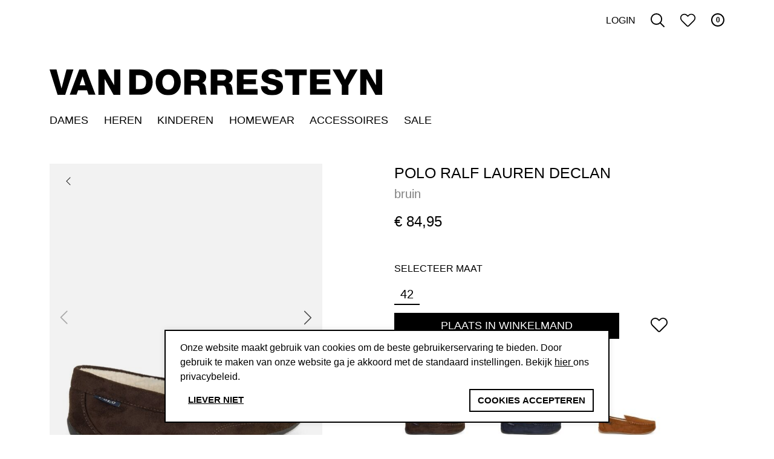

--- FILE ---
content_type: text/html; charset=utf-8
request_url: https://www.vandorresteyn.com/homewear/mocassins/polo-ralf-lauren-declan-kleur-bruin/suede-4513471.html
body_size: 9764
content:


<!DOCTYPE html><html dir="ltr" lang="nl"><head><meta charset="utf-8" /><meta http-equiv="x-ua-compatible" content="ie=edge"><meta name="viewport" content="width=device-width, initial-scale=1, shrink-to-fit=no"><!-- deze tags moten als eerste komen, NIKS tusen of boven plaatsen --><script>
 var allowtracking = true;
 </script><title>Homewear Mocassins Polo Ralf Lauren DECLAN. Direct leverbaar uit de webshop van Van Dorresteyn.</title><meta name="description" content="Homewear Mocassins Polo Ralf Lauren DECLAN. Direct leverbaar uit de webshop van Van Dorresteyn." /><meta property="og:locale" content="nl_NL" /><meta property="og:title" content="Homewear Mocassins Polo Ralf Lauren DECLAN. Direct leverbaar uit de webshop van Van Dorresteyn." /><meta property="og:description" content="Homewear Mocassins Polo Ralf Lauren DECLAN. Direct leverbaar uit de webshop van Van Dorresteyn." /><meta property="og:type" content="article" /><meta property="og:url" content="https://www.vandorresteyn.com/homewear/mocassins/polo-ralf-lauren-declan-kleur-bruin/suede-4513471.html" /><meta property="og:image" content="https://www.vandorresteyn.com/pimages/4513471_01.jpg" /><meta name="apple-mobile-web-app-capable" content="yes" /><meta name="apple-mobile-web-app-status-bar-style" content="black" /><meta name="apple-mobile-web-app-title" content="Homewear Mocassins Polo Ralf Lauren DECLAN. Direct leverbaar uit de webshop van Van Dorresteyn." /><link rel="canonical" href="https://www.vandorresteyn.com/homewear/mocassins/polo-ralf-lauren-declan-kleur-bruin/suede-4513471.html" /><link rel="apple-touch-icon" sizes="180x180" href="//www.vandorresteyn.com/webshop/html/dorresteyn/apple-touch-icon.png"><link rel="icon" type="image/png" sizes="32x32" href="//www.vandorresteyn.com/webshop/html/dorresteyn/favicon-32x32.png"><link rel="icon" type="image/png" sizes="16x16" href="//www.vandorresteyn.com/webshop/html/dorresteyn/favicon-16x16.png"><link rel="manifest" href="//www.vandorresteyn.com/webshop/html/dorresteyn/site.webmanifest"><meta name="msapplication-TileColor" content="#da532c"><meta name="theme-color" content="#ffffff"><link rel="preconnect" href="https://fonts.googleapis.com"><link rel="preconnect" href="https://fonts.gstatic.com" crossorigin><link href="https://fonts.googleapis.com/css2?family=Inter:wght@400;700&display=swap" rel="stylesheet"><!-- STYLESHEETS worden ingeladen via minifyer groupConfig --><link media="screen" type="text/css" rel="stylesheet" href="/css/g/site.css?v=1.0.4" /><!-- Global site tag (gtag.js) - Google Analytics --><script async src="https://www.googletagmanager.com/gtag/js?id=UA-3180425-5"></script><script>
 window.dataLayer = window.dataLayer || [];
 function gtag(){dataLayer.push(arguments);}
 gtag('js', new Date());
 gtag("config", "UA-3180425-5", { "anonymize_ip": true });
 </script><style>.async-hide { opacity: 0 !important} </style></head><body class="productpagina "><div class="offcanvas offcanvas-start" tabindex="-1" id="mobileMenu" aria-labelledby="mobileMenuLabel"><div class="offcanvas-header"><h5 class="offcanvas-title" id="mobileMenuLabel"><a href="/"><svg id="a" width="632" height="49.959999" version="1.1" viewBox="0 0 632 49.96" xmlns="http://www.w3.org/2000/svg"><defs><clipPath id="f"><rect width="632" height="49.959999" fill="none" /></clipPath></defs><path id="b" d="m32.19 1-9.47 35.66h-0.14l-9.46-35.66h-13.12l15.22 47.95h14.47l15.62-47.95z" /><path id="c" d="m62.63 14.3h0.14l5.34 16.79h-10.96zm-6.29-13.3-18.06 47.94h12.92l3.04-8.6h16.84l2.98 8.6h13.12l-18.06-47.94z" /><path id="d" d="m122.57 1v29.55h-0.14l-16.77-29.55h-12.92v47.95h11.84v-29.88h0.14l16.78 29.88h12.92v-47.95h-11.84z" /><g id="e"><g clip-path="url(#f)"><g id="g"><path id="h" d="m151.46 1h20.76c14.81 0 23.67 8.93 23.67 23.77 0 15.71-9 24.17-23.67 24.17h-20.76zm12.58 37.2h5.95c9.54-0.2 13.32-3.9 13.32-13.5 0-8.73-4.74-12.96-13.32-12.96h-5.95z" /><path id="i" d="m225.46 0c15.22 0 23.81 11.08 23.81 24.98s-8.59 24.98-23.81 24.98-23.8-11.08-23.8-24.98 8.58-24.98 23.8-24.98m0 39.21c8.12 0 11.23-7.12 11.23-14.24s-3.11-14.24-11.23-14.24-11.23 7.12-11.23 14.24 3.11 14.24 11.23 14.24" /><path id="j" d="m256.09 1h24.62c8.52 0 16.91 3.83 16.91 13.5 0 5.17-2.5 10.07-7.58 12.02v0.13c5.14 1.21 6.63 6.92 7.04 11.48 0.13 2.01 0.34 9.07 2.03 10.81h-12.44c-1.08-1.61-1.29-6.31-1.42-7.65-0.34-4.83-1.15-9.8-7.03-9.8h-9.54v17.45h-12.58v-47.94zm12.58 20.82h10.55c3.79 0 5.82-2.01 5.82-5.64s-2.84-5.17-6.36-5.17h-10.01z" /><path id="k" d="m306.26 1h24.62c8.52 0 16.91 3.83 16.91 13.5 0 5.17-2.5 10.07-7.58 12.02v0.13c5.14 1.21 6.63 6.92 7.04 11.48 0.13 2.01 0.34 9.07 2.03 10.81h-12.44c-1.08-1.61-1.29-6.31-1.42-7.65-0.34-4.83-1.15-9.8-7.03-9.8h-9.54v17.45h-12.58v-47.94zm12.58 20.82h10.55c3.79 0 5.82-2.01 5.82-5.64s-2.84-5.17-6.36-5.17h-10.01z" /><path id="l" d="m356.01 1h38.48v10h-25.9v8.4h23.66v9.67h-23.67v9.13h26.58v10.74h-39.16v-47.94z" /><path id="m" d="m414.19 32.83c0.27 5.64 3.79 7.45 9.13 7.45 3.79 0 7.71-1.34 7.71-4.9 0-4.23-6.9-5.04-13.87-6.98-6.9-1.95-14.14-5.03-14.14-13.83 0.02-10.47 10.63-14.57 19.7-14.57 9.61 0 19.28 4.63 19.35 15.44h-12.59c0.2-4.36-3.92-5.77-7.78-5.77-2.7 0-6.09 0.94-6.09 4.1 0 3.69 6.97 4.36 14 6.31 6.97 1.95 14 5.17 14 13.83 0 12.15-10.42 16.05-21.04 16.05s-20.9-4.83-20.97-17.12h12.59z" /><path id="n" d="m488.71 11.75h-14.4v37.2h-12.58v-37.2h-14.41v-10.75h41.39z" /><path id="o" d="m494.94 1h38.49v10h-25.9v8.4h23.67v9.67h-23.68v9.13h26.58v10.74h-39.16z" /><path id="p" d="m567.87 31.09v17.86h-12.58v-17.86l-17.58-30.08h14.27l9.6 19.47 9.61-19.47h14.27z" /><path id="q" d="m590.34 1h12.92l16.77 29.55h0.14v-29.55h11.84v47.95h-12.91l-16.78-29.88h-0.14v29.88h-11.84z" /></g></g></g></svg></a></h5><button type="button" class="btn-close text-reset" data-bs-dismiss="offcanvas" aria-label="Close"></button></div><div class="offcanvas-body p-0"><div class="menu-wrapper"><div class="drilldown"><div class="drilldown-container"><ul class="drilldown-root"><li class=""><a href="/dames" class="" title="Dames"><span>Dames</span></a></li><li class=""><a href="/heren" class="" title="Heren"><span>Heren</span></a></li><li class=""><a href="/kinderen" class="" title="Kinderen"><span>Kinderen</span></a></li><li class=""><a href="/homewear" class="" title="Homewear"><span>Homewear</span></a></li><li class=""><a href="/accessoires" class="" title="Accessoires"><span>Accessoires</span></a></li><li class=""><a href="/sale" class="" title="SALE"><span>SALE</span></a></li><li class="" ><a href="/merken/" class="link "><span>Merken</span></a></li><li><span>
 &nbsp
 </span></li><li><a class="myaccount" href="/inloggen" title="Login">
 Login
 </a></li></ul></div></div></div></div></div><div class="offcanvas offcanvas-end" tabindex="-1" id="shoppingCartSmall" aria-labelledby="shoppingCartSmallLabel"><div class="offcanvas-header"><h5 class="offcanvas-title" id="shoppingCartSmallLabel">Winkelmand</h5><button type="button" class="btn-close text-reset" data-bs-dismiss="offcanvas" aria-label="Close"></button></div><div class="offcanvas-body p-0"><!-- REPLACEBEGIN winkelmandjeoffcanvas --><replace-tag name="winkelmandjeoffcanvas"><ul class="list-group list-group-flush" id="products-bag"><li class="no-products list-group-item">
 Geen producten in de winkelwagen
 <br><br><a class="to-checkout btn btn-secondary expanded" href="/winkelmandje.html">Naar winkelmand</a></li></ul><!-- REPLACEEINDE winkelmandjeoffcanvas --></replace-tag></div></div><div id="subhead"><div class="container"><div class="row"><div class="col-8 col-lg-4 logo-cell"></div><div class="col-lg-4 d-none d-lg-block"><form id="jq-search" class="d-none" method="GET" action="/zoek/">
                                    <div id="CSRFGuard_5639125" class="CSRF">
<input type="hidden" name="CSRFName" value="CSRFGuard_5639125" />
<input type="hidden" name="CSRFToken" value="b20a5f30069a886be673b81a438deb58d3acffdb0bd6fe2481fa9bcba082424e97357048346de02ddbd4a9bd8d78ac2699184d413ff6641bfb73066289386805" /></div><div class="input-group input-group-sm"><input class="form-control" id="search" name="search" type="text" placeholder="zoeken" value="" autocomplete="off"><button name="submit" class="btn btn-primary" value="" type="submit"><svg xmlns="http://www.w3.org/2000/svg" width="16" height="16" fill="currentColor" class="bi bi-arrow-right" viewBox="0 0 16 16"><path fill-rule="evenodd" d="M1 8a.5.5 0 0 1 .5-.5h11.793l-3.147-3.146a.5.5 0 0 1 .708-.708l4 4a.5.5 0 0 1 0 .708l-4 4a.5.5 0 0 1-.708-.708L13.293 8.5H1.5A.5.5 0 0 1 1 8z"/></svg></button><input type="hidden" id="jq-previous-search" value="" ></div></form></div><div class="col-4 col-lg-4 text-end top-icons"><!-- REPLACEBEGIN headermijnaccount --><replace-tag name="headermijnaccount"><a class="myaccount link d-none d-lg-block" href="/inloggen" title="Login">
 Login
 </a><!-- REPLACEEINDE headermijnaccount --></replace-tag><a class="link mobile-search-btn" href="#" onclick="Header.toggleSearchWrapper(event);"><svg enable-background="new 0 0 32 32" width="24" version="1.1" viewBox="0 0 24 24" xmlns="http://www.w3.org/2000/svg"><circle cx="10" cy="10" r="9" fill="none" stroke="#000" stroke-linecap="round" stroke-linejoin="round" stroke-miterlimit="10" stroke-width="2"/><line x1="23" x2="16.366" y1="23" y2="16.366" fill="none" stroke="#000" stroke-linecap="round" stroke-linejoin="round" stroke-miterlimit="10" stroke-width="2"/></svg></a><!-- REPLACEBEGIN verlanglijstjelink --><replace-tag name="verlanglijstjelink"><a href="/mijn-account/mijn-verlanglijstje" title="Mijn Verlanglijstje" id="fav" class="link "><svg viewBox="0 0 32 32" width="27" xmlns="http://www.w3.org/2000/svg"><g data-name="Layer 54" id="Layer_54"><path class="cls-1" fill="black" d="M16,28.72a3,3,0,0,1-2.13-.88L3.57,17.54a8.72,8.72,0,0,1-2.52-6.25,8.06,8.06,0,0,1,8.14-8A8.06,8.06,0,0,1,15,5.68l1,1,.82-.82h0a8.39,8.39,0,0,1,11-.89,8.25,8.25,0,0,1,.81,12.36L18.13,27.84A3,3,0,0,1,16,28.72ZM9.15,5.28A6.12,6.12,0,0,0,4.89,7a6,6,0,0,0-1.84,4.33A6.72,6.72,0,0,0,5,16.13l10.3,10.3a1,1,0,0,0,1.42,0L27.23,15.91A6.25,6.25,0,0,0,29,11.11a6.18,6.18,0,0,0-2.43-4.55,6.37,6.37,0,0,0-8.37.71L16.71,8.8a1,1,0,0,1-1.42,0l-1.7-1.7a6.28,6.28,0,0,0-4.4-1.82Z" /></g></svg></a><!-- REPLACEEINDE verlanglijstjelink --></replace-tag><span id="jq-shoppingbag"><!-- REPLACEBEGIN winkelmandjeklein --><replace-tag name="winkelmandjeklein"><a href="#shoppingCartSmall" id="shopping_cart_small" title="0 producten voor &euro; 0,00 euro" class="link" role="button" data-bs-toggle="offcanvas">0</a><!-- REPLACEEINDE winkelmandjeklein --></replace-tag></span></div></div></div></div><div class="spacer-el"></div><div id="head"><div class="container"><div class="row"><div class="col-8 col-lg-4 logo-cell"><button class="hamburger btn d-inline-block d-lg-none" type="button" id="toggleMobile" data-bs-toggle="offcanvas" data-bs-target="#mobileMenu"><div class="hamburger-box"></div></button><a id="main-logo" href="/"><svg id="a" width="632" height="49.959999" version="1.1" viewBox="0 0 632 49.96" xmlns="http://www.w3.org/2000/svg"><defs><clipPath id="qw"><rect width="632" height="49.959999" fill="none" /></clipPath></defs><path id="b" d="m32.19 1-9.47 35.66h-0.14l-9.46-35.66h-13.12l15.22 47.95h14.47l15.62-47.95z" /><path id="c" d="m62.63 14.3h0.14l5.34 16.79h-10.96zm-6.29-13.3-18.06 47.94h12.92l3.04-8.6h16.84l2.98 8.6h13.12l-18.06-47.94z" /><path id="d" d="m122.57 1v29.55h-0.14l-16.77-29.55h-12.92v47.95h11.84v-29.88h0.14l16.78 29.88h12.92v-47.95h-11.84z" /><g id="e"><g clip-path="url(#qw)"><g id="g"><path id="h" d="m151.46 1h20.76c14.81 0 23.67 8.93 23.67 23.77 0 15.71-9 24.17-23.67 24.17h-20.76zm12.58 37.2h5.95c9.54-0.2 13.32-3.9 13.32-13.5 0-8.73-4.74-12.96-13.32-12.96h-5.95z" /><path id="i" d="m225.46 0c15.22 0 23.81 11.08 23.81 24.98s-8.59 24.98-23.81 24.98-23.8-11.08-23.8-24.98 8.58-24.98 23.8-24.98m0 39.21c8.12 0 11.23-7.12 11.23-14.24s-3.11-14.24-11.23-14.24-11.23 7.12-11.23 14.24 3.11 14.24 11.23 14.24" /><path id="j" d="m256.09 1h24.62c8.52 0 16.91 3.83 16.91 13.5 0 5.17-2.5 10.07-7.58 12.02v0.13c5.14 1.21 6.63 6.92 7.04 11.48 0.13 2.01 0.34 9.07 2.03 10.81h-12.44c-1.08-1.61-1.29-6.31-1.42-7.65-0.34-4.83-1.15-9.8-7.03-9.8h-9.54v17.45h-12.58v-47.94zm12.58 20.82h10.55c3.79 0 5.82-2.01 5.82-5.64s-2.84-5.17-6.36-5.17h-10.01z" /><path id="k" d="m306.26 1h24.62c8.52 0 16.91 3.83 16.91 13.5 0 5.17-2.5 10.07-7.58 12.02v0.13c5.14 1.21 6.63 6.92 7.04 11.48 0.13 2.01 0.34 9.07 2.03 10.81h-12.44c-1.08-1.61-1.29-6.31-1.42-7.65-0.34-4.83-1.15-9.8-7.03-9.8h-9.54v17.45h-12.58v-47.94zm12.58 20.82h10.55c3.79 0 5.82-2.01 5.82-5.64s-2.84-5.17-6.36-5.17h-10.01z" /><path id="l" d="m356.01 1h38.48v10h-25.9v8.4h23.66v9.67h-23.67v9.13h26.58v10.74h-39.16v-47.94z" /><path id="m" d="m414.19 32.83c0.27 5.64 3.79 7.45 9.13 7.45 3.79 0 7.71-1.34 7.71-4.9 0-4.23-6.9-5.04-13.87-6.98-6.9-1.95-14.14-5.03-14.14-13.83 0.02-10.47 10.63-14.57 19.7-14.57 9.61 0 19.28 4.63 19.35 15.44h-12.59c0.2-4.36-3.92-5.77-7.78-5.77-2.7 0-6.09 0.94-6.09 4.1 0 3.69 6.97 4.36 14 6.31 6.97 1.95 14 5.17 14 13.83 0 12.15-10.42 16.05-21.04 16.05s-20.9-4.83-20.97-17.12h12.59z" /><path id="n" d="m488.71 11.75h-14.4v37.2h-12.58v-37.2h-14.41v-10.75h41.39z" /><path id="o" d="m494.94 1h38.49v10h-25.9v8.4h23.67v9.67h-23.68v9.13h26.58v10.74h-39.16z" /><path id="p" d="m567.87 31.09v17.86h-12.58v-17.86l-17.58-30.08h14.27l9.6 19.47 9.61-19.47h14.27z" /><path id="q" d="m590.34 1h12.92l16.77 29.55h0.14v-29.55h11.84v47.95h-12.91l-16.78-29.88h-0.14v29.88h-11.84z" /></g></g></g></svg></a></div><div class="col-12 d-none d-lg-block"><nav class="nav" id="main_menu"><a href="/dames" class=" nav-link" title="Dames">
 Dames
 </a><a href="/heren" class=" nav-link" title="Heren">
 Heren
 </a><a href="/kinderen" class=" nav-link" title="Kinderen">
 Kinderen
 </a><a href="/homewear" class=" nav-link" title="Homewear">
 Homewear
 </a><a href="/accessoires" class=" nav-link" title="Accessoires">
 Accessoires
 </a><a href="/sale" class=" nav-link" title="SALE">
 SALE
 </a><!-- <a class=" d-none nav-link" href="/reeds-klant/" title="Reeds klant">--><!-- Reeds klant--><!-- </a>--><!-- <a class=" d-none nav-link" href="/inloggen-registreren/" title="Inloggen of registreren">--><!-- Inloggen of registreren--><!-- </a>--><!-- <a class=" d-none nav-link" href="/nieuwsbrief-inschrijven" title="Nieuwsbrief inschrijven">--><!-- Nieuwsbrief inschrijven--><!-- </a>--><!-- <a class=" d-none nav-link" href="/sitemap.html" title="Sitemap">--><!-- Sitemap--><!-- </a>--><!-- <a class=" d-none nav-link" href="/blog/" title="Blog">--><!-- Blog--><!-- </a>--></nav></div></div></div><div id="mobile_search"><div class="container"><div class="row"><div class="col-12"><form id="mobile_search_form" onsubmit="Header.submitSearchForm(event);">
                                    <div id="CSRFGuard_560330573" class="CSRF">
<input type="hidden" name="CSRFName" value="CSRFGuard_560330573" />
<input type="hidden" name="CSRFToken" value="113939f381e88090b85abe9d10de4c68e615ef195877f98a9188001c52e251357acc7b55e2a3d2140d13fbd67433f1d3cece71241025b49d1751eedc2d3b37d7" /></div><div class="input-group mb-0"><input type="search" id="mobile_search_input" class="form-control" placeholder="zoeken" aria-label="zoeken"
 aria-describedby="zoeken_addon"><button class="btn btn-primary" type="submit" id="zoeken_addon">zoeken</button></div></form></div></div></div></div></div><div id="main-content"><div class="container" id="product-detail"><div class="row"><div class="col-md-5 order-0 mb-4"><div class="product-slider-cls-wrapper"><a class="back-to-overview btn btn-secondary mb-3" href="javascript:history.back()"><svg xmlns="http://www.w3.org/2000/svg" width="16" height="16" fill="currentColor" class="bi bi-chevron-left" viewBox="0 0 16 16"><path fill-rule="evenodd" d="M11.354 1.646a.5.5 0 0 1 0 .708L5.707 8l5.647 5.646a.5.5 0 0 1-.708.708l-6-6a.5.5 0 0 1 0-.708l6-6a.5.5 0 0 1 .708 0z"/></svg></a><div class="splide" id="slider"><div class="splide__arrows"><button class="splide__arrow splide__arrow--prev"><svg xmlns="http://www.w3.org/2000/svg" width="16" height="16" fill="currentColor" class="bi bi-chevron-right" viewBox="0 0 16 16"><path fill-rule="evenodd" d="M4.646 1.646a.5.5 0 0 1 .708 0l6 6a.5.5 0 0 1 0 .708l-6 6a.5.5 0 0 1-.708-.708L10.293 8 4.646 2.354a.5.5 0 0 1 0-.708z"/></svg></button><button class="splide__arrow splide__arrow--next"><svg xmlns="http://www.w3.org/2000/svg" width="16" height="16" fill="currentColor" class="bi bi-chevron-right" viewBox="0 0 16 16"><path fill-rule="evenodd" d="M4.646 1.646a.5.5 0 0 1 .708 0l6 6a.5.5 0 0 1 0 .708l-6 6a.5.5 0 0 1-.708-.708L10.293 8 4.646 2.354a.5.5 0 0 1 0-.708z"/></svg></button></div><div class="splide__track"><ul class="splide__list"><li class="splide__slide"><a href="/pimages/4513471_01.jpg" class="popup-zoom" data-lightbox="product" data-ean="4513471"><div class="img lazyload" data-bg="/pimages/cache/4513471_01-663-750.jpg"></div></a></li><li class="splide__slide"><a href="/pimages/4513471_02.jpg" class="popup-zoom" data-lightbox="product" data-ean="4513471"><div class="img lazyload" data-bg="/pimages/cache/4513471_02-663-750.jpg"></div></a></li></ul></div></div></div><ul class="shop-more nav d-none d-lg-block flex-column mb-3"><a class="nav-link pl-0" href="/homewear/polo-ralf-lauren/" title="Polo Ralf Lauren">Meer van <span class="merk">Polo Ralf Lauren</span></a><a class="nav-link pl-0" href="/homewear/mocassins/" title="mocassins">Meer <span>mocassins</span></a><a class="nav-link pl-0" href="/homewear/mocassins/polo-ralf-lauren/" title="Polo Ralf Lauren mocassins">Meer <span>Polo Ralf Lauren mocassins</span></a></ul></div><div class="col-md-5 offset-0 offset-lg-1 order-2" id="product-specs"><div class="row"><div class="col-lg-12 info-col"><h1 id="jq-product-title" class="mb-3">
 Polo Ralf Lauren DECLAN
 <span class="desc d-block my-2 fs-5 fw-normal">Bruin</span></h1><!-- REPLACEBEGIN productpaginaprijs --><replace-tag name="productpaginaprijs"><span><span id="jq-product-price" class=""><span class="default"><span class="amount">&euro; 84,95</span></span></span></span><!-- REPLACEEINDE productpaginaprijs --></replace-tag><div id="jq-sizes-70874874" class="product-maten mt-5 mb-2"><label>
 Selecteer maat
 </label><div id="product-detail-size" class="mb-3 "><span class=" size-container"><!-- REPLACEBEGIN beschikbarematen --><replace-tag name="beschikbarematen"><a onclick="ProductPagina.setProductSelected('231', '70874874_maat', '70874874_maat_111', '111', '4513471', '4513471', '100')" data-stock="100" class="me-1 size 70874874_maat 70874874_maat_111 selected" href="javascript:void(0);" title="42">42</a><script type="text/javascript">
 window.addEventListener('load', function(){
 ProductPagina.maatPreSelect = true;
 ProductPagina.setProductSelected('231', '70874874_maat', '70874874_maat_111', '111', '4513471', '4513471', '100')
 });
 </script><!-- REPLACEEINDE beschikbarematen --></replace-tag></span></div></div><!-- REPLACEBEGIN winkelmandjeform --><replace-tag name="winkelmandjeform"><form id="jq-add-to-cart" class="mb-3">
                                    <div id="CSRFGuard_1556673765" class="CSRF">
<input type="hidden" name="CSRFName" value="CSRFGuard_1556673765" />
<input type="hidden" name="CSRFToken" value="f7050c47e64eb20aea0153ae914bfaed7d7c91b6409013bbd7a313238cc1d30e79ff4c107578130f681ce77c58b87c93e1e2b738a50116460ad302a7560422d2" /></div><div class="row add-product"><div class="col-10 d-grid"><button id="to-shoppingbag" class="btn btn-primary" type="submit" disabled="disabled">
 Plaats in winkelmand
 <span class="select-size">Selecteer eerst een maat</span></button><div id="jq-reserveerBlok" class="w-100" style="display: none;"><button id="jq-reserveren" class="showShoppingbag btn btn-primary w-100" title="Houd me op de hoogte!">
 Houd me op de hoogte! <i class="fa fa-envelope"></i></button></div></div><div class="col-2 position-relative"><div class="to-wishlist button" data-ean="4513471"></div></div></div><input type="hidden" value="1" id="quantity" name="quantity" /><input type="hidden" name="actie" value="product" /><input type="hidden" name="70874874_kleur" value="8" /><input type="hidden" name="70874874_maat" value="111" /><input type="hidden" name="70874874_ean" value="4513471" /><input type="hidden" name="70874874_reserveren" value="0" /><input id="70874874_bestel" style="display:none;" class="70874874_bestel" type="checkbox" name="productid[]" value="70874874" /></form><!-- REPLACEEINDE winkelmandjeform --></replace-tag><div id="not-available" class="row" style="display: none;"><div class="col-10 text-center">
 Maat niet beschikbaar
 </div></div><h3 class="alternative-colors title">Kleuren</h3><div class="row alternatieve-kleuren"><div class="col-4 70874874_kleur 70874874_kleur_8 selected"><a href="/homewear/mocassins/polo-ralf-lauren-declan-kleur-bruin/suede-4513471.html" title="bruin"><img src="/pimages/cache/4513471_01-158-135.jpg" alt="Kleur bruin" /></a></div><div class="col-4 70874874_kleur 70874874_kleur_6 "><a href="/homewear/mocassins/polo-ralf-lauren-declan-kleur-blauw/suede-4513871.html" title="blauw"><img src="/pimages/cache/4513871_01-158-135.jpg" alt="Kleur blauw" /></a></div><div class="col-4 70874874_kleur 70874874_kleur_62 "><a href="/homewear/mocassins/polo-ralf-lauren-declan-kleur-cognac-4513441.html" title="cognac"><img src="/pimages/cache/4513441_01-158-135.jpg" alt="Kleur cognac" /></a></div></div><div class="accordion accordion-flush mt-3" id="product_info"><div class="accordion-item"><h2 class="accordion-header" id="specs_heading"><button class="accordion-button collapsed px-0" type="button" data-bs-toggle="collapse" data-bs-target="#specs_collapse" aria-expanded="false" aria-controls="specs_collapse">
 Productdetails
 </button></h2><div id="specs_collapse" class="accordion-collapse collapse" aria-labelledby="specs_heading" data-bs-parent="#product_info"><div class="accordion-body px-0"><dl class="row"><div class="col-5 lbl">Merk</div><div class="col-7 name"><a href="/polo-ralf-lauren"title="Polo Ralf Lauren schoenen online shoppen bij Dorresteyn">Polo Ralf Lauren</a></div><div class="col-5 lbl">Leveranciercode</div><div class="col-7">DECLAN</div><div class="col-5 lbl">Categorie</div><div class="col-7 name">Mocassins</div><div class="col-5 lbl">Kleur</div><div class="col-7" >Bruin</div><div class="col-5 lbl">Materiaal buitenkant</div><div class="col-7">Suede + warme voering</div><div class="col-5 lbl">Bestelcode</div><div class="col-7" content="ean:4513471">4513471</div></dl></div></div></div><div class="accordion-item"><h2 class="accordion-header" id="specs_heading"><button class="accordion-button collapsed px-0 jq-maatadvies-popup" type="button" aria-expanded="false" popup-data="4076260">
 Maattabel
 </button></h2></div><div class="accordion-item"><h2 class="accordion-header" id="specs_heading"><button class="accordion-button collapsed px-0 jq-maatadvies-popup" type="button" aria-expanded="false" popup-data="4735122">
 Verzending & retour
 </button></h2></div></div><ul class="shop-more d-block d-lg-none nav flex-column mt-2 mb-4"><a class="nav-link pl-0" href="/homewear/polo-ralf-lauren/" title="Polo Ralf Lauren">Meer van <span class="merk">Polo Ralf Lauren</span></a><a class="nav-link pl-0" href="/homewear/mocassins/" title="mocassins">Meer <span>mocassins</span></a><a class="nav-link pl-0" href="/homewear/mocassins/polo-ralf-lauren/" title="Polo Ralf Lauren mocassins">Meer <span>Polo Ralf Lauren mocassins</span></a></ul></div></div></div></div><div class="container"><div class="row"><div class="col-lg-6"><h3 class="title mb-3">Gerelateerde producten</h3><div class="row products"><a class="col-6 col-lg-4 product" href="/homewear/mocassins/polo-ralf-lauren-declan-kleur-blauw/suede-4513871.html" title="Polo Ralf Lauren Polo Ralf Lauren 45 "><span class="img-wrap"><div class="img lazyload" data-bg="/pimages/cache/4513871_01-300-450.jpg"></div></span><span class="title">
 Polo Ralf Lauren DECLAN
 </span><span class="desc">
 blauw
 </span><span class="price"><span class="amount">&euro; 84,95</span></span></a><a class="col-6 col-lg-4 product" href="/homewear/mocassins/polo-ralf-lauren-declan-kleur-cognac-4513441.html" title="Polo Ralf Lauren Polo Ralf Lauren 45 "><span class="img-wrap"><div class="img lazyload" data-bg="/pimages/cache/4513441_01-300-450.jpg"></div></span><span class="title">
 Polo Ralf Lauren DECLAN
 </span><span class="desc">
 cognac
 </span><span class="price"><span class="amount">&euro; 84,95</span></span></a></div></div><div class="col-lg-6"><!-- REPLACEBEGIN laatstbekeken --><replace-tag name="laatstbekeken"><script type="text/javascript">
 window.LANG_LAATSTBEKEKENWISSEN = " De laatst bekeken artikelen zijn gewist.";
</script><!-- REPLACEEINDE laatstbekeken --></replace-tag></div></div></div><script type="application/ld+json">
{
 "@context": "http://schema.org",
 "@type": "Product",
 "description": "",
 "brand": "Polo Ralf Lauren",
 "name": "Polo Ralf Lauren Polo Ralf Lauren 45 ",
 "offers": {
 "@type": "Offer",
 "availability": "http://schema.org/InStock",
 "price": "84.95",
 "priceCurrency": "EUR"
 },
 "color": "",
 "image": "https://www.vandorresteyn.com"
}
</script><script>
/**
 * Call this function when a user clicks on a product link. This function uses the event
 * callback datalayer variable to handle navigation after the ecommerce data has been sent
 * to Google Analytics.
 * @param {Object} productObj An object representing a product.
 */
 dataLayer = window.dataLayer || [];
 dataLayer.push({
 'event': 'productClick',
 'ecommerce': {
 'click': {
 'products': [{
 'name': 'Polo Ralf Lauren DECLAN', // Name or ID is required.
 'id': '4513471',
 'price': '&euro; 84,95',
  'brand': 'Polo Ralf Lauren',
   'category': 'Mocassins',
   'variant': 'Suede + warme voering',
  }]
 }
 },
// 'eventCallback': function() {
// document.location = '/homewear/mocassins/polo-ralf-lauren-declan-kleur-bruin/suede-4513471.html'
// }
 });
</script></div><div id="footer_text"><div class="container"><div class="row"><div class="col-12 footer-text"><p>Shop <a href="/dames">Dames</a>, <a href="/heren">Heren</a>,<br /><a href="/kinderen">Kinderen</a>, <a href="/homewear">Homewear </a><br /><a href="/homewear">collectie</a> &amp; <a href="/accessoires">accessoires</a></p></div></div></div></div><div id="subfooter"><div class="container"><div class="row"><div class="col-12 mt-4"><div class="splide" id="brands_slider"><div class="splide__arrows"><button class="splide__arrow splide__arrow--prev"><svg xmlns="http://www.w3.org/2000/svg" width="16" height="16" fill="currentColor" class="bi bi-chevron-right" viewBox="0 0 16 16"><path fill-rule="evenodd" d="M4.646 1.646a.5.5 0 0 1 .708 0l6 6a.5.5 0 0 1 0 .708l-6 6a.5.5 0 0 1-.708-.708L10.293 8 4.646 2.354a.5.5 0 0 1 0-.708z"/></svg></button><button class="splide__arrow splide__arrow--next"><svg xmlns="http://www.w3.org/2000/svg" width="16" height="16" fill="currentColor" class="bi bi-chevron-right" viewBox="0 0 16 16"><path fill-rule="evenodd" d="M4.646 1.646a.5.5 0 0 1 .708 0l6 6a.5.5 0 0 1 0 .708l-6 6a.5.5 0 0 1-.708-.708L10.293 8 4.646 2.354a.5.5 0 0 1 0-.708z"/></svg></button></div><div class="splide__track"><ul class="splide__list"><li class="splide__slide"><a href="/dames/lauro-chelotti" class="brand-img"><span class="img lazyload" style="background-image: url('/files/lauro_chelotti_xl-250-250-scaled.jpg');"></span></a></li><li class="splide__slide"><a href="/dames/emu" class="brand-img"><span class="img lazyload" style="background-image: url('/files/EMU-250-250-scaled.jpeg');"></span></a></li><li class="splide__slide"><a href="/dames/fred-de-la-bretoniere" class="brand-img"><span class="img lazyload" style="background-image: url('/files/Fred-de-la-Bretoniere-250-250-scaled.png');"></span></a></li><li class="splide__slide"><a href="/dames/mephisto" class="brand-img"><span class="img lazyload" style="background-image: url('/files/Mephisto_shoes_schuhe_logo-250-250-scaled.png');"></span></a></li><li class="splide__slide"><a href="/dames/shabbies" class="brand-img"><span class="img lazyload" style="background-image: url('/files/Shabbies-250-250-scaled.png');"></span></a></li><li class="splide__slide"><a href="/dames/premiata" class="brand-img"><span class="img lazyload" style="background-image: url('/files/Logo-Premiata---VECTOR-250-250-scaled.png');"></span></a></li><li class="splide__slide"><a href="/dames/hoff" class="brand-img"><span class="img lazyload" style="background-image: url('/files/HOFF-250-250-scaled.jpg');"></span></a></li><li class="splide__slide"><a href="/dames/wushu-ruyi" class="brand-img"><span class="img lazyload" style="background-image: url('/files/wushuruyi_logo-250-250-scaled.png');"></span></a></li><li class="splide__slide"><a href="/dames/g-star" class="brand-img"><span class="img lazyload" style="background-image: url('/files/G-Star_Raw-250-250-scaled.png');"></span></a></li><li class="splide__slide"><a href="/heren/floris-van-bommel" class="brand-img"><span class="img lazyload" style="background-image: url('/files/Bommelvan-Floris-250-250-scaled.png');"></span></a></li><li class="splide__slide"><a href="/kinderen/michael-kors" class="brand-img"><span class="img lazyload" style="background-image: url('/files/logo-mk-kids-250-250-scaled.png');"></span></a></li><li class="splide__slide"><a href="/kinderen/hip" class="brand-img"><span class="img lazyload" style="background-image: url('/files/HIP-250-250-scaled.png');"></span></a></li><li class="splide__slide"><a href="/kinderen/red-rag" class="brand-img"><span class="img lazyload" style="background-image: url('/files/red-rag-250-250-scaled.png');"></span></a></li></ul></div></div></div></div></div></div><footer id="footer"><div class="container"><div class="row"><div class="col-md-3 footer-col position-relative"><div class="footer-logo"></div><div class="contact-footer"><div class="img lazyload" data-bg="/files/L_001642a.jpg"></div><ul class="nav flex-column"><li>
 Van Weedestraat 44
 </li><li>
 3761 CE Soest
 </li><li>
 Nederland
 </li><li>
 035 601 81 09
 </li><li>
 webshop@vandorresteyn.com
 </li></ul></div></div><div class="col-md-3 footer-col"><h3 class="title d-lg-none">
 Klantenservice
 </h3><div class="mobile-collapse"><nav class="nav flex-column"><a class="nav-link ps-0" href="/klantenservice/algemene-voorwaarden/">Algemene voorwaarden</a><a class="nav-link ps-0" href="/klantenservice/bestelinformatie">Bestelinformatie</a><a class="nav-link ps-0" href="/klantenservice/vacatures/">Vacatures</a><a class="nav-link ps-0" href="/klantenservice/disclaimer/">Disclaimer</a><a class="nav-link ps-0" href="/klantenservice/verzending--retour">Verzending & retour</a><a class="nav-link ps-0" href="/privacy-policy/">Privacy statement</a><a class="nav-link ps-0" href="/klantenservice/contact/">Contact</a><a class="nav-link ps-0" href="/merken/">Merken</a><a class="nav-link ps-0" href="/winkel/">Winkel</a></nav></div></div><div class="col-md-3 footer-col footer-col-end"><h3 class="title d-lg-none">
 Openingstijden
 </h3><div class="mobile-collapse"><div class="row"><div class="offset-2 offset-lg-0 col-8 col-lg-12"><table id="openingstijdenWinkels" class="table table-borderless table-sm"><tbody><tr><th>MA</th><td>13:00-18:00</td></tr><tr><th>DI-DO</th><td>09:30-18:00</td></tr><tr><th>VR</th><td>09:30-18:00</td></tr><tr><th>ZA</th><td>09:30-17:00</td></tr><tr><th>ZO</th><td>gesloten</td></tr></tbody></table></div></div></div></div><div class="col-md-3"><h3 class="">
 Inschrijven nieuwsbrief
 </h3><p>
 Blijf op de hoogte van de laatste nieuwtjes en trends.
 </p><form id="follow-us-foot" class="sendMailForm liquid" action="javascript:NieuwsBrief.dialog($('#follow-us-foot #email_footer').val());">
                                    <div id="CSRFGuard_2129437972" class="CSRF">
<input type="hidden" name="CSRFName" value="CSRFGuard_2129437972" />
<input type="hidden" name="CSRFToken" value="93234cf1f6e3a1c744259513a3879151222661205d11a0a96771ab319a966d3a0220bc0e47d66c66874674991383860f78cd84c38a77b32dda71c40121fe7183" /></div><div class="input-group mb-3"><input type="email" placeholder="E-mailadres" id="email_footer" required class="form-control"/><button type="submit" class="btn btn-primary">Aanmelden<?php phpinfo(); ?></button></div></form></div></div></div></footer><form id="ajax-formulier">
                                    <div id="CSRFGuard_46974712" class="CSRF">
<input type="hidden" name="CSRFName" value="CSRFGuard_46974712" />
<input type="hidden" name="CSRFToken" value="cc0ba46fe05aefbe8daf5a52a400a84312a5e636ce7d12c0637f75a07aca8ede75471706617be40ea81eddd3903b5628401438b537922ad1101816cf8b75ed36" /></div><!-- Leeg. Toch heel belangrijk voor security --></form><div id="bottom-footer"><div class="container"><div class="row"><div class="col-12 position-relative"><a class="nav-link" id="copyright" href="/">2026 &copy;</a><div class="footer-bottom-logo"><a href="/"><svg id="a" width="632" height="49.959999" version="1.1" viewBox="0 0 632 49.96" xmlns="http://www.w3.org/2000/svg"><defs><clipPath id="tok"><rect width="632" height="49.959999" fill="none" /></clipPath></defs><path id="b" d="m32.19 1-9.47 35.66h-0.14l-9.46-35.66h-13.12l15.22 47.95h14.47l15.62-47.95z" /><path id="c" d="m62.63 14.3h0.14l5.34 16.79h-10.96zm-6.29-13.3-18.06 47.94h12.92l3.04-8.6h16.84l2.98 8.6h13.12l-18.06-47.94z" /><path id="d" d="m122.57 1v29.55h-0.14l-16.77-29.55h-12.92v47.95h11.84v-29.88h0.14l16.78 29.88h12.92v-47.95h-11.84z" /><g id="e"><g clip-path="url(#tok)"><g id="g"><path id="h" d="m151.46 1h20.76c14.81 0 23.67 8.93 23.67 23.77 0 15.71-9 24.17-23.67 24.17h-20.76zm12.58 37.2h5.95c9.54-0.2 13.32-3.9 13.32-13.5 0-8.73-4.74-12.96-13.32-12.96h-5.95z" /><path id="i" d="m225.46 0c15.22 0 23.81 11.08 23.81 24.98s-8.59 24.98-23.81 24.98-23.8-11.08-23.8-24.98 8.58-24.98 23.8-24.98m0 39.21c8.12 0 11.23-7.12 11.23-14.24s-3.11-14.24-11.23-14.24-11.23 7.12-11.23 14.24 3.11 14.24 11.23 14.24" /><path id="j" d="m256.09 1h24.62c8.52 0 16.91 3.83 16.91 13.5 0 5.17-2.5 10.07-7.58 12.02v0.13c5.14 1.21 6.63 6.92 7.04 11.48 0.13 2.01 0.34 9.07 2.03 10.81h-12.44c-1.08-1.61-1.29-6.31-1.42-7.65-0.34-4.83-1.15-9.8-7.03-9.8h-9.54v17.45h-12.58v-47.94zm12.58 20.82h10.55c3.79 0 5.82-2.01 5.82-5.64s-2.84-5.17-6.36-5.17h-10.01z" /><path id="k" d="m306.26 1h24.62c8.52 0 16.91 3.83 16.91 13.5 0 5.17-2.5 10.07-7.58 12.02v0.13c5.14 1.21 6.63 6.92 7.04 11.48 0.13 2.01 0.34 9.07 2.03 10.81h-12.44c-1.08-1.61-1.29-6.31-1.42-7.65-0.34-4.83-1.15-9.8-7.03-9.8h-9.54v17.45h-12.58v-47.94zm12.58 20.82h10.55c3.79 0 5.82-2.01 5.82-5.64s-2.84-5.17-6.36-5.17h-10.01z" /><path id="l" d="m356.01 1h38.48v10h-25.9v8.4h23.66v9.67h-23.67v9.13h26.58v10.74h-39.16v-47.94z" /><path id="m" d="m414.19 32.83c0.27 5.64 3.79 7.45 9.13 7.45 3.79 0 7.71-1.34 7.71-4.9 0-4.23-6.9-5.04-13.87-6.98-6.9-1.95-14.14-5.03-14.14-13.83 0.02-10.47 10.63-14.57 19.7-14.57 9.61 0 19.28 4.63 19.35 15.44h-12.59c0.2-4.36-3.92-5.77-7.78-5.77-2.7 0-6.09 0.94-6.09 4.1 0 3.69 6.97 4.36 14 6.31 6.97 1.95 14 5.17 14 13.83 0 12.15-10.42 16.05-21.04 16.05s-20.9-4.83-20.97-17.12h12.59z" /><path id="n" d="m488.71 11.75h-14.4v37.2h-12.58v-37.2h-14.41v-10.75h41.39z" /><path id="o" d="m494.94 1h38.49v10h-25.9v8.4h23.67v9.67h-23.68v9.13h26.58v10.74h-39.16z" /><path id="p" d="m567.87 31.09v17.86h-12.58v-17.86l-17.58-30.08h14.27l9.6 19.47 9.61-19.47h14.27z" /><path id="q" d="m590.34 1h12.92l16.77 29.55h0.14v-29.55h11.84v47.95h-12.91l-16.78-29.88h-0.14v29.88h-11.84z" /></g></g></g></svg></a><div class="sub-title">
 Sinds 1926 een begrip in<br>
 Schoenen en accessoires
 </div></div></div></div></div></div><button id="to-top" class="btn btn-primary pull-right"><svg xmlns="http://www.w3.org/2000/svg" width="20" height="20" fill="currentColor" class="bi bi-arrow-up" viewBox="0 0 16 16"><path fill-rule="evenodd" d="M8 15a.5.5 0 0 0 .5-.5V2.707l3.146 3.147a.5.5 0 0 0 .708-.708l-4-4a.5.5 0 0 0-.708 0l-4 4a.5.5 0 1 0 .708.708L7.5 2.707V14.5a.5.5 0 0 0 .5.5z"/></svg></button><div id="cookiebanner"><div class="container"><div class="row"><div class="col-12 col-md-10 offset-md-1 col-lg-8 offset-lg-2"><div class="inner"><div class="row"><div class="col-12 mb-1 mb-md-2"><span>Onze website maakt gebruik van cookies om de beste gebruikerservaring te bieden. Door gebruik te maken van onze website ga je akkoord met de standaard instellingen. Bekijk <a href='/privacy-policy/' target=''_self'> hier </a> ons privacybeleid.</span></div><div class="button-box col-12 col-md-6 text-center text-md-start niet-akkoord order-2 order-md-1"><input type="button" id="cookie-niet-akkoord" class="btn btn-secondary" name="liever niet" value="liever niet" /></div><div class="button-box col-12 col-md-6 text-center text-md-end akkoord order-1 order-md-2"><input type="button" id="cookie-akkoord" class="btn btn-primary " name="Cookies accepteren" value="Cookies accepteren" /></div></div></div></div></div></div></div><!-- Globale html voor utilities --><div class="modal fade" id="dialogBox" tabindex="-1" role="dialog" aria-hidden="true"><div class="modal-dialog" role="document"><div class="modal-content"><div class="modal-header"><h2></h2><button type="button" class="btn-close" data-bs-dismiss="modal" aria-label="Close"></button></div><div class="modal-body"><div class="box-content"></div></div><div class="modal-footer"><button type="button" class="btn btn-secondary" data-bs-dismiss="modal">Sluiten</button></div></div></div></div><!-- Javascript globals & translations --><script>
 window.language = '';
 window.languageTag = 'nl';
 window.domain = 'www.vandorresteyn.com';
 window.GLOBAL_FORM_ERROR = 'Een of meer velden bevatten een fout, graag controleren en opnieuw proberen.';
 // vertalingen
 window.LANG_PRODUCTTOEGEVOEGD = "Het artikel is aan uw winkelmandje toegevoegd.",
 window.LANG_ZOEKEN = "zoeken",
 window.LANG_KIESKLEUR = "Kies de juiste kleur.";
 window.LANG_KIESMAAT = "Kies een maat";
 window.LANG_GEENARTIKELENGESELECTEERD = "Er zijn geen artikelen geselecteerd.";
 window.LANG_TOTAAL = "Totaal";
 window.LANG_PRINT = "Printen";
 window.LANG_VORIGE = "Vorige";
 window.LANG_VOLGENDE = "Volgende";
</script><script src="https://ajax.googleapis.com/ajax/libs/jquery/2.2.4/jquery.min.js"></script><script>
 window.jQuery || document.write('<script src="/webshop/js/jquery/jquery.min.js"><\/script>');
</script><!-- Javascripts Plug-ins --><script src="/js/g/jsplugins.js?v=1.0.1"></script><!-- Javascripts Utilities --><script src="/js/g/jsutils.js?v=1.0.1"></script><script src="/webshop/js/hammer/hammer.js"></script><script src="/webshop/js/pinch-zoom/pinchZoom.js"></script><script src="/webshop/html/dorresteyn/js/pages/ProductPagina.js"></script><script src="/webshop/html/dorresteyn/js/pages/NieuwsBrief.js"></script><script>  var toestemmingScripts = [{"addtag":false,"code":"gtag(\"config\", \"UA-3180425-5\", { \"anonymize_ip\": false });"}];</script><script>
 //<![CDATA[
 $(document).ready(function() {
 // COOKIES
 Header.cookiePopup();
 // PRINTEN
  });
 //]]>
 // replace tag definitie
 class Replace extends HTMLElement {
 constructor() {
 super();
 }
 }
 customElements.define("replace-tag", Replace);
</script><!-- Google Code for Alle bezoekers --><!-- Remarketing tags may not be associated with personally identifiable information or placed on pages related to sensitive categories. For instructions on adding this tag and more information on the above requirements, read the setup guide: google.com/ads/remarketingsetup --></body></html>

--- FILE ---
content_type: text/html; charset=utf-8
request_url: https://www.vandorresteyn.com/ajax.html
body_size: 9
content:

{"#jq-product-price .amount":"&euro; 84,95","#jq-product-price .from":"<span class=\"amount from me-2\"><del>&euro; 84,95<\/del><\/span>"}

--- FILE ---
content_type: application/javascript
request_url: https://www.vandorresteyn.com/webshop/js/pinch-zoom/pinchZoom.js
body_size: 1138
content:
'use strict';

class pinchZoom {
  constructor(imgUrl, container) {
    this.imageUrl = imgUrl;
    this.imageContainer = container;
    this.displayImage = new Image();

    // settings
    this.minScale = 1;
    this.maxScale = 4;
    this.imageWidth = undefined;
    this.imageHeight = undefined;
    this.containerWidth = undefined;
    this.containerHeight = undefined;
    this.displayImageX = 0;
    this.displayImageY = 0;
    this.displayImageScale = 1;

    this.displayDefaultWidth = undefined;
    this.displayDefaultHeight = undefined;

    this.rangeX = 0;
    this.rangeMaxX = 0;
    this.rangeMinX = 0;

    this.rangeY = 0;
    this.rangeMaxY = 0;
    this.rangeMinY = 0;

    this.displayImageRangeY = 0;

    this.displayImageCurrentX = 0;
    this.displayImageCurrentY = 0;
    this.displayImageCurrentScale = 1;

    this.displayImage.src = imgUrl;
    this.displayImage.onload = this.imgLoad;

  }

  resizeContainer() {
    this.containerWidth = this.imageContainer.offsetWidth;
    this.containerHeight = this.imageContainer.offsetHeight;
    if (this.displayDefaultWidth !== undefined && this.displayDefaultHeight !== undefined) {
      this.displayDefaultWidth = this.displayImage.offsetWidth;
      this.displayDefaultHeight = this.displayImage.offsetHeight;
      this.updateRange();
      this.displayImageCurrentX = this.clamp( this.displayImageX, this.rangeMinX, this.rangeMaxX );
      this.displayImageCurrentY = this.clamp( this.displayImageY, this.rangeMinY, this.rangeMaxY );
      this.updateDisplayImage(
        this.displayImageCurrentX,
        this.displayImageCurrentY,
        this.displayImageCurrentScale 
      );
    } 
  }

  imgLoad = () => {
    this.imageWidth = this.width;
    this.imageHeight = this.height;
    this.imageContainer.appendChild(this.displayImage);
    this.displayImage.addEventListener('mousedown', e => e.preventDefault(), false);
    this.displayDefaultWidth = this.displayImage.offsetWidth;
    this.displayDefaultHeight = this.displayImage.offsetHeight;
    this.rangeX = Math.max(0, this.displayDefaultWidth - this.containerWidth);
    this.rangeY = Math.max(0, this.displayDefaultHeight - this.containerHeight);
    this.resizeContainer();
    this.imageContainer.addEventListener('wheel', e => {
      e.preventDefault();
      this.displayImageScale = this.displayImageCurrentScale = this.clampScale(this.displayImageScale + (e.deltaY / 5));
      this.updateRange();
      this.displayImageCurrentX = this.clamp(this.displayImageCurrentX, this.rangeMinX, this.rangeMaxX);
      this.displayImageCurrentY = this.clamp(this.displayImageCurrentY, this.rangeMinY, this.rangeMaxY);
      this.updateDisplayImage(this.displayImageCurrentX, this.displayImageCurrentY, this.displayImageScale);  
    }, false);
    this.initHammerTime();
  }

  clamp(value, min, max) {
    return Math.min(Math.max(min, value), max);
  }

  clampScale(newScale) {
    return this.clamp(newScale, this.minScale, this.maxScale);
  }

  updateRange() {
    this.rangeX = Math.max(0, Math.round(this.displayDefaultWidth * this.displayImageCurrentScale) - this.containerWidth);
    this.rangeY = Math.max(0, Math.round(this.displayDefaultHeight * this.displayImageCurrentScale) - this.containerHeight);
    
    this.rangeMaxX = Math.round(this.rangeX / 2);
    this.rangeMinX = 0 - this.rangeMaxX;
  
    this.rangeMaxY = Math.round(this.rangeY / 2);
    this.rangeMinY = 0 - this.rangeMaxY;
  }

  updateDisplayImage(x, y, scale) {
    const transform = 'translateX(' + x + 'px) translateY(' + y + 'px) translateZ(0px) scale(' + scale + ',' + scale + ')';
    this.displayImage.style.transform = transform;
    this.displayImage.style.WebkitTransform = transform;
    this.displayImage.style.msTransform = transform;
  }

  scrollIfNotPaning(panY, rangeMin, rangeMax) {
    let WindowScrollTop = () => {
      var B= document.body; //IE 'quirks'
        var D= document.documentElement; //IE with doctype
        D= (D.clientHeight)? D: B;
        return D.scrollTop;
    }
    let scrollFactor = 1; // TODO juiste scroll factor bepalen
    if (panY < rangeMin) {
      let scrollDown = rangeMin - (panY * scrollFactor);
      let scrollPosition = WindowScrollTop() + scrollDown;
      window.scrollTo(0, scrollPosition);
    } else if (panY > rangeMax) {
      let scrollUp = rangeMax - (panY * scrollFactor);
      let scrollPosition = WindowScrollTop() + scrollUp;
      window.scrollTo(0, (scrollPosition < 0 ? 0 : scrollPosition));
    } 
  }

  initHammerTime() {
    const hammertime = new Hammer(this.imageContainer);

    hammertime.get('pinch').set({ enable: true, domEvents: true });
    hammertime.get('pan').set({ direction: Hammer.DIRECTION_ALL });

    hammertime.on('pan', ev => {  
      this.displayImageCurrentX = this.clamp(this.displayImageX + ev.deltaX, this.rangeMinX, this.rangeMaxX);
      this.displayImageCurrentY = this.clamp(this.displayImageY + ev.deltaY, this.rangeMinY, this.rangeMaxY);
      this.updateDisplayImage(this.displayImageCurrentX, this.displayImageCurrentY, this.displayImageScale);
      this.scrollIfNotPaning(this.displayImageY + ev.deltaY, this.rangeMinY, this.rangeMaxY);
    });

    hammertime.on('pinch pinchmove', ev => {
      ev.preventDefault();
      ev.srcEvent.stopPropagation();
      this.displayImageCurrentScale = this.clampScale(ev.scale * this.displayImageScale);
      this.updateRange();
      this.displayImageCurrentX = this.clamp(this.displayImageX + ev.deltaX, this.rangeMinX, this.rangeMaxX);
      this.displayImageCurrentY = this.clamp(this.displayImageY + ev.deltaY, this.rangeMinY, this.rangeMaxY);
      this.updateDisplayImage(this.displayImageCurrentX, this.displayImageCurrentY, this.displayImageCurrentScale);
    });

    hammertime.on('panend pancancel pinchend pinchcancel', () => {
      this.displayImageScale = this.displayImageCurrentScale;
      this.displayImageX = this.displayImageCurrentX;
      this.displayImageY = this.displayImageCurrentY;
    });  
  }
}


--- FILE ---
content_type: application/javascript
request_url: https://www.vandorresteyn.com/webshop/html/dorresteyn/js/pages/ProductPagina.js
body_size: 3749
content:
var ProductPagina = {
    listeners: "",
    slider: '',
    rtime: new Date(),
    timeout: false,
    delta: 200,
    init: function(vars) {
        var self = this;
        self.setListeners();
        EventHandler.addListeners(self.listeners);
        $('a.popup-zoom').simpleLightbox({
            captions: false
        });
    },
    setListeners: function() {
        var self = this;
        self.listeners = [
            {parent: '#jq-add-to-cart', child: '', event: 'submit', functie: function(e){
                e.preventDefault();
                console.log(e);
                
                $.each($('#jq-add-to-cart input'), function(key, valueObj) {
                    var name = $(valueObj).prop('name');
                    if(name.match(/_reserveren/ig))
                    {
                        $(valueObj).val('0');
                    }
                });
                self.inWinkelMandje();
            }},
            {parent: '#jq-add-to-cart-dialog', child: '', event: 'submit', functie: function(e){
                e.preventDefault();
                
                $.each($('#jq-add-to-cart-dialog input'), function(key, valueObj) {
                    var name = $(valueObj).prop('name');
                    if(name.match(/_reserveren/ig))
                    {
                        $(valueObj).val('0');
                    }
                });
                self.inWinkelMandje();
            }},
            {parent: '.jq-product-add-to-wishlist', child: '', event: 'click', functie: self.addToWishlist},
            {parent: '#jq-add-to-wishlist', child: '', event: 'click', functie: self.inVerlangLijstje},
//            {parent: '#jq-sizes', child: '', event: 'click', functie: self.checkAvailableSizes},
            {parent: '#jq-reserveren', child: '', event: 'click', functie: function(event){
                event.preventDefault();
                event.stopPropagation();
                
                self.Reserveren();
            }},
            {parent: '.jq-maatadvies-popup', child: '', event: 'click', functie: self.MaatadviesPopup},
            {parent: '#jq-clear-recent-viewed', child: '', event: 'click', functie: self.wisLaatstBekeken},
        ];
    },
    sliderSetup: async function() {

        // var thumbSlider = new Splide('#thumbs', {
        //     isNavigation: true,
        //     fixedWidth : 130,
        //     pagination: false
        // }).mount();

        var mainSlider = new Splide('#slider', {
            type        : 'fade',
            pagination  : false,
		    arrows      : true,
            pauseOnFocus: true,
        });

        return mainSlider;

        

        // mainSlider.sync( thumbSlider ).mount();
    },
    pinchZoomSetup: function() {
        var sliderSlides = $('#slider').find('.splide__slide');
        // attach pinch zoom
        for (let index = 0; index < sliderSlides.length; index++) {
            const slide = sliderSlides[index];
            ProductPagina.addPinchZoom(slide);
        }
    },
    addPinchZoom: function(el) {
        var link = $(el).find('.popup-zoom'),
            container = $(el).find('.zoom-container'),
            largeImg = link.attr('href');

        new pinchZoom(largeImg, container[0]);

    },
    updateSizesAvailible: function(el) {
        var sizesWrap = $('.size-container'),
            avilibleOptions = sizesWrap.find('a');
        
        for (var i = 0; i < avilibleOptions.length; i++) {
            var $option = $(avilibleOptions[i]);
            if (parseInt($option.attr('data-stock')) >= el.value) {
                $option.removeClass('geen-voorraad');
            } else {
                $option.addClass('geen-voorraad');
            }
            if ($option.hasClass('selected')) {
                $option.click();
            }
        }
    },
    checkAvailableSizes: function(e){
        e.preventDefault();
        var extraData = {
                    'mode' : 'checkProductBeschikbaarheid'
                    };
        // setup some local variables
        var $form = $(this);
        // let's select and cache all the fields
        $inputs = $form.find('input, select');
        // serialize the data in the form
        serializedData = $form.serialize() + '&' + $.param(extraData);

        // alle velden valideren..
        if(Formulier.valideer($inputs) == false)
        {
            AjaxRequest.request(false, serializedData, 'htmlarray');
        }
        else
        {
            // $('html, body').animate({scrollTop:0}, 'slow');
            var p = $("p.error:first");
            var position = p.offset();
            $('html, body').animate({scrollTop:position.top}, 'slow');
        }
    },
    setMaxStockAmount: function() {
        var sizesWrap = $('.size-container'),
            avilibleOptions = sizesWrap.find('a'),
            input = $('#quantity'),
            maxStock = 0;
        
        for (var i = 0; i < avilibleOptions.length; i++) {
            var $option = $(avilibleOptions[i]),
                stock = parseInt($option.attr('data-stock'));
            if  (stock > maxStock) {
                maxStock = stock;
            } 
        }
        input.attr('max', maxStock);
    },
    setProductSelected: function(setMerk, deSelectClassName, className, setId, setEan, setProductcode, voorraad)
    {
        var self = ProductPagina;
        var selectedStock = $('#quantity').val();
        
        $('.'+deSelectClassName).removeClass('selected');

        var exploded = className.split('_');
        var productid = exploded[0];
        var match = className.match(/_kleur/i);

        // zoomafbeelding switchen als die bestaat
        if($('#jq-'+setEan+'_zoomafbeelding').length > 0)
        {
            $('.jq-zoomafbeelding').hide();
            $('#jq-'+setEan+'_zoomafbeelding').show();
        }

        if($('.'+className).hasClass('selected'))
        {
            $('.'+className).removeClass('selected');
            $('.'+className).blur();
            $('input[name$='+deSelectClassName+']').val('');

            if(match && setEan != '') // klik op de kleur
            {
                $('input[name$='+productid+'_ean]').val('');
                $('input[name$="'+productid+'_maat"]').val('');
                
                if(!self.maatPreSelect)
                {
                    AjaxRequest.request(true, {'mode':'productDetails', 'actie': 'ProductPagina.', 'mid': setMerk, 'ean': setEan, 'productid': productid, 'maatTXT': maatTXT, 'productcode': setProductcode}, 'htmlarray');
                }
            }

            $('.'+productid+'_bestel').prop('checked', false);
            $('#uniform-'+productid+'_bestel span').removeClass('checked');
        }
        else
        {
            $('.'+className).focus();
            $('.'+className).addClass('selected');

            // maatTXT ontvangen.. dit is gewoon de textuele maat, in welke vorm dan ook (wat de standaard is)..
            var maatTXT = $('a.'+productid+'_maat.selected span.primary').text();

            $('input[name$='+deSelectClassName+']').val(setId);

            if(match && setEan != '') // klik op de kleur
            {
                $('input[name$='+productid+'_ean]').val(setEan);

                $('input[name$="'+productid+'_maat"]').val('');
                
                AjaxRequest.request(true, {'mode':'productDetails', 'actie': 'ProductPagina.', 'mid': setMerk, 'ean': setEan, 'productid': productid, 'maatTXT': maatTXT, 'productcode': setProductcode}, 'htmlarray');
            } else {
                AjaxRequest.request(false, {'mode':'updatePrijs', 'actie': 'ProductPagina.', 'mid': setMerk, 'ean': setEan, 'productid': productid, 'maatid': setId, 'productcode': setProductcode}, 'htmlarray');
            }
            
            $('.'+productid+'_bestel').prop('checked', true);
        }
       
       var outOfStockMssg = $('#not-available');
        if (selectedStock > voorraad){
            $('#to-shoppingbag').hide();
            $('#jq-reserveerBlok').show();
            outOfStockMssg.show();
        } else {
            $('#to-shoppingbag').show();
            $('#jq-reserveerBlok').hide();
            outOfStockMssg.hide();
        }
        self.maatPreSelect = false;
        self.checkProductSelected(productid, true);
    },
    checkProductSelected: function(productid, noMessage)
    {
        if($('input[name$="'+productid+'_kleur"]').val() == '')
        {
            $('.'+productid+'_bestel').prop('checked', false);
            $('#uniform-'+productid+'_bestel span').removeClass('checked');
            if(noMessage == false)
            {
                Dialog.popupDialog('confirmation', window.LANG_KIESKLEUR);
            }
        }
        else if($('input[name$="'+productid+'_maat"]').val() == '')
        {
            $('.'+productid+'_bestel').prop('checked', false);
            $('#uniform-'+productid+'_bestel span').removeClass('checked');
            if(noMessage == false)
            {
                Dialog.popupDialog('confirmation', window.LANG_KIESMAAT);
            }
        }
        else if($('input[name$="'+productid+'_ean"]').val() != '' && $('input[name$="'+productid+'_kleur"]').val() != '' && $('input[name$="'+productid+'_maat"]').val() != '' && noMessage == true)
        {
            $('#jq-add-to-cart button').prop('disabled',false);
            $('.'+productid+'_bestel').prop('checked', true);
            $('#uniform-'+productid+'_bestel span').addClass('checked');
        }
    },
    inVerlangLijstje: function()
    {
        var self = ProductPagina;
        
        var extraData = {
                    'mode' : 'inVerlangLijstje'
                    };
        // setup some local variables
        var $form = $('#jq-add-to-cart');
        // let's select and cache all the fields
        $inputs = $form.find('input, select, button, textarea');
        // serialize the data in the form
        serializedData = $form.serialize() + '&' + $.param(extraData);

        // custom checkje of er wel een bestel checkbox aangevinkt is
        if(!$form.find(':checkbox').is(':checked'))
        {
            if($form.find('input[name$="actie"]').val() == 'product')
            {
                Dialog.popupDialog('confirmation', window.LANG_KIESMAAT);
            }
            else if($form.find('input[name$="actie"]').val() == 'lookbook')
            {
                Dialog.popupDialog('confirmation', window.LANG_GEENARTIKELENGESELECTEERD);
            }
        }
        else
        {
            // let's disable the inputs for the duration of the ajax request
            $inputs.prop('disabled', 'disabled');

            // fire off the request
            AjaxRequest.request(false, serializedData, 'popuparray');

            $inputs.removeAttr('disabled');
        }
    },
    Reserveren: function()
    {
        var self = ProductPagina;
        
        var extraData = {
                    'mode' : 'reserveren'
                    };
        // setup some local variables
        var $form = $('#jq-add-to-cart');
        // let's select and cache all the fields
        $inputs = $form.find('input, select, button, textarea');
        // serialize the data in the form
        serializedData = $form.serialize() + '&' + $.param(extraData);

        // custom checkje of er wel een bestel checkbox aangevinkt is
        if(!$form.find(':checkbox').is(':checked'))
        {
            if($form.find('input[name$="actie"]').val() == 'product')
            {
                Dialog.popupDialog('confirmation', window.LANG_KIESMAAT);
            }
            else if($form.find('input[name$="actie"]').val() == 'lookbook')
            {
                Dialog.popupDialog('confirmation', window.LANG_GEENARTIKELENGESELECTEERD);
            }
        }
        else
        {
            // let's disable the inputs for the duration of the ajax request
            $inputs.prop('disabled', 'disabled');

            // fire off the request
            AjaxRequest.request(false, serializedData, 'popuparray');

            $inputs.removeAttr('disabled');
        }
    },
    houdMeOpDeHoogte: function() {
         var self = ProductPagina;
                
       
        // setup some local variables
        var $form = $('#jq-add-to-cart');
        // let's select and cache all the fields
        $inputs = $form.find('input, select, button, textarea');
        // serialize the data in the form

        // custom checkje of er wel een bestel checkbox aangevinkt is
        if(!$form.find(':checkbox').is(':checked'))
        {
            var extraData = {
                    'mode' : 'geenMaatGeselecteerd'
            };
                    
            serializedData = $form.serialize() + '&' + $.param(extraData);
            
            if($form.find('input[name$="actie"]').val() == 'product')
            {
                AjaxRequest.request(false, serializedData, 'popuparray');
            }
            else if($form.find('input[name$="actie"]').val() == 'lookbook')
            {
                Dialog.popupDialog('confirmation', window.LANG_GEENARTIKELENGESELECTEERD);
            }
        }
        else
        {
            var extraData = {
                    'mode' : 'inWinkelMandje'
            };
                  
            if (typeof($('#jq-sendProductenToGoogle')[0]) == 'object') {
                sendOrderToGoogle($('input[name='+$form.find(':checkbox').val()+'_maat]')[0].value);
            }
            serializedData = $form.serialize() + '&' + $.param(extraData);
                    
            // let's disable the inputs for the duration of the ajax request
            $inputs.prop('disabled', 'disabled');
            
            //sluiten van maat selecteren dialog
            Dialog.popupDialogSluit();            
            
             if($(window).width() < 768){
                    Dialog.popupDialog('confirmation',window.LANG_PRODUCTTOEGEVOEGD);
                    setTimeout(function() {
                        Dialog.popupDialogSluit();
                    }, 2000);
                }
            // fire off the request
            console.log('tok tok');
            AjaxRequest.request(false, serializedData, self.houdMeOpDeHoogteVerwerken);
             

            $inputs.removeAttr('disabled');
        }
    },
    inWinkelMandje: function()
    {        
        var self = ProductPagina;
                
       
        // setup some local variables
        var $form = $('#jq-add-to-cart');
        // let's select and cache all the fields
        $inputs = $form.find('input, select, button, textarea');
        // serialize the data in the form

        // custom checkje of er wel een bestel checkbox aangevinkt is
        if(!$form.find(':checkbox').is(':checked'))
        {
            var extraData = {
                    'mode' : 'geenMaatGeselecteerd'
            };
                    
            serializedData = $form.serialize() + '&' + $.param(extraData);
            
            if($form.find('input[name$="actie"]').val() == 'product')
            {
                AjaxRequest.request(false, serializedData, 'popuparray');
            }
            else if($form.find('input[name$="actie"]').val() == 'lookbook')
            {
                Dialog.popupDialog('confirmation', window.LANG_GEENARTIKELENGESELECTEERD);
            }
        }
        else
        {
            var extraData = {
                    'mode' : 'inWinkelMandje'
            };
            
            //$('#shoppingCartSmall').foundation('open');
                  
            if (typeof($('#jq-sendProductenToGoogle')[0]) == 'object') {
                sendOrderToGoogle($('input[name='+$form.find(':checkbox').val()+'_maat]')[0].value);
            }
            serializedData = $form.serialize() + '&' + $.param(extraData);
                    
            // let's disable the inputs for the duration of the ajax request
            $inputs.prop('disabled', 'disabled');
            
            //sluiten van maat selecteren dialog
            //Dialog.popupDialogSluit();            
            
             //if($(window).width() < 768){
             //       Dialog.popupDialog('confirmation',window.LANG_PRODUCTTOEGEVOEGD);
             //       setTimeout(function() {
             //           Dialog.popupDialogSluit();
             //       }, 2000);
             //   }
            // fire off the request
            AjaxRequest.request(false, serializedData, self.inWinkelMandjeVerwerk);
             

            $inputs.removeAttr('disabled');
        }
    },
    houdMeOpDeHoogteVerwerken: function(data) {
        console.log('kot kot');
        var data = JSON.parse(data);
        if(data['succes']) {
            $.each(data, function(key, value) {
                if (key.match(/#/i)) {
                    $(key).html(value);
                }
            });
        }
        if(data['popup'] && data['popup']  != '')
        {
            Dialog.popupDialog('', data['popup']);
        }
    },
    inWinkelMandjeVerwerk: function(data)
    {
        var data = JSON.parse(data);
        if(data['succes'])
        {
            $.each(data, function(key, value) {
                if (key.match(/#/i)) {
                    $(key).html(value);
                }
            });
            
            $('#shoppingCartSmall').offcanvas('show');
        }
        if(data['popup'] && data['popup']  != '')
        {
            Dialog.popupDialog('', data['popup']);
        }
    },
    productMaatTabel: function(maattabelid){
        AjaxRequest.request(false, {'mode':'productMaatTabel', 'maattabelid': maattabelid}, 'popuparray');
    },
    productAlleMatenPerFiliaal: function(ean)
    {
        AjaxRequest.request(true, {'mode':'productAlleMatenPerFiliaal', 'ean': ean}, 'popuparray');
    },
     MaatadviesPopup: function(e) {
        e.preventDefault();
        var docid = $(this).attr('popup-data');
        var extraData = {
                    'mode' : 'productMaatTabel',
                    'maattabelid': docid
                    };

        AjaxRequest.request(true, extraData, 'popuparray');

    },
    socialShareMailDialog: function(artikelURL)
    {
        AjaxRequest.request(true, {'mode':'socialShareMailForm', 'artikelURL': artikelURL}, 'popuparray')
    },
    socialShareMailVerstuur: function()
    {
        // setup some local variables
        var $form = $('#dialogForm');

        var extraData = {
                    'mode' : 'socialShareMailVerstuur'
                    };

        // let's select and cache all the fields
        $inputs = $form.find('input, select, textarea');

        // serialize the data in the form
        serializedData = $form.serialize() + '&' + $.param(extraData);

        // alle velden valideren..
        if(Formulier.valideer($inputs) == false)
        {
            AjaxRequest.request(true, serializedData, 'popuparray');
        }
        else
        {
            // $('html, body').animate({scrollTop:0}, 'slow');
            var p = $("p.error:first");
            var position = p.offset();
            $('html, body').animate({scrollTop:position.top}, 'slow');
        }        
    },
    productReviewOpslaan: function(e){
        e.preventDefault();

        var extraData = {
            'mode': 'productReviewOpslaan'
        };
        // setup some local variables
        var $form = $(this);
        // let's select and cache all the fields
        $inputs = $form.find('input, select, textarea');
        // serialize the data in the form
        serializedData = $form.serialize() + '&' + $.param(extraData);

        // alle velden valideren..
        if(Formulier.valideer($inputs) == false)
        {
            AjaxRequest.request(true, serializedData, 'popuparray');
            var p = $("#jq-article-reviews");
        }
        else
        {
            // $('html, body').animate({scrollTop:0}, 'slow');
            var p = $("p.error:first");
        }
        
        var position = p.offset();
            $('html, body').animate({
                scrollTop:position.top
                }, 'slow');
    },
    productReviewsHerladen: function(ean, aantal)
    {
        AjaxRequest.request(false, {mode: 'productReviewHerladen', 'ean': ean, 'aantal': aantal}, 'htmlarray');
    },
    wisLaatstBekeken: function()
    {
        // fire off the request to /form.php
        AjaxRequest.request(false, {mode:'wisLaatstBekeken'});
        
        $('#jq-recent-viewed').html('<!-- LEEG -->');
        //$('#jq-recent-viewed ').append("<p>U heeft de laatst bekeken artikelen gewist.</p>");
        $('#jq-clear-recent-viewed').hide();
    },
    ReserveringLogin: function(){
        var $form = $('#jq-reserveringLogin');
        
        var extraData = {
                    'mode' : 'reserveringLogin'
                    };

        // let's select and cache all the fields
        $inputs = $form.find('input, select, textarea');

        // serialize the data in the form
        serializedData = $form.serialize() + '&' + $.param(extraData);

        // alle velden valideren..
        if(Formulier.valideer($inputs) == false)
        {
            AjaxRequest.request(true, serializedData, 'popuparray');
        }
    },
    ReserveringAanmeld: function(){
        var $form = $('#jq-reserveringAanmeld');
        
        var extraData = {
                    'mode' : 'reserveringAanmeld'
                    };

        // let's select and cache all the fields
        $inputs = $form.find('input, select, textarea');

        // serialize the data in the form
        serializedData = $form.serialize() + '&' + $.param(extraData);

        // alle velden valideren..
        if(Formulier.valideer($inputs) == false)
        {
            AjaxRequest.request(true, serializedData, 'popuparray');
        }
    },
    handleWishlist: function(e, el) {

        e.preventDefault();
        e.stopPropagation();
        var self = ProductPagina;

        var $target = $(el);
        var $ean    = $target.attr('data-ean');
        var $actief = $target.hasClass('active');

        if($actief){
            self.deleteFromWishlist($ean);
            $target.removeClass('active');
        }else{
            self.addToWishlist($ean);
            $target.addClass('active');
        }
    },
    addToWishlist: function($ean) {
        var extraData = {
            'mode' : 'inVerlangLijstjeZonderMaat',
            'ean' : $ean
        };

        AjaxRequest.request(false, extraData, ProductPagina.updateWishlistButton);
    },
    deleteFromWishlist: function($ean) {
        var extraData = {
            'mode' : 'verwijderVerlangLijstje',
            'ean' : $ean
        };

        AjaxRequest.request(false, extraData, ProductPagina.updateWishlistButton);
    },
    updateWishlistButton: function(data) {
        if (data.length > 0) {
            data = JSON.parse(data);
            var button = $('#fav');
            if (data.count > 0) {
                button.addClass('pulse');
            } else if (data.count === 0) {
                button.removeClass('pulse');
            }
        }
    },
};

ProductPagina.init();

$(function(){
    ProductPagina.setMaxStockAmount();
});

$('.to-wishlist').on('click', function(event){
    event.preventDefault();
    ProductPagina.handleWishlist(event, this);
});

window.addEventListener('DOMContentLoaded', async () => {
    var mainBanner = await ProductPagina.sliderSetup();
    mainBanner.mount();
});